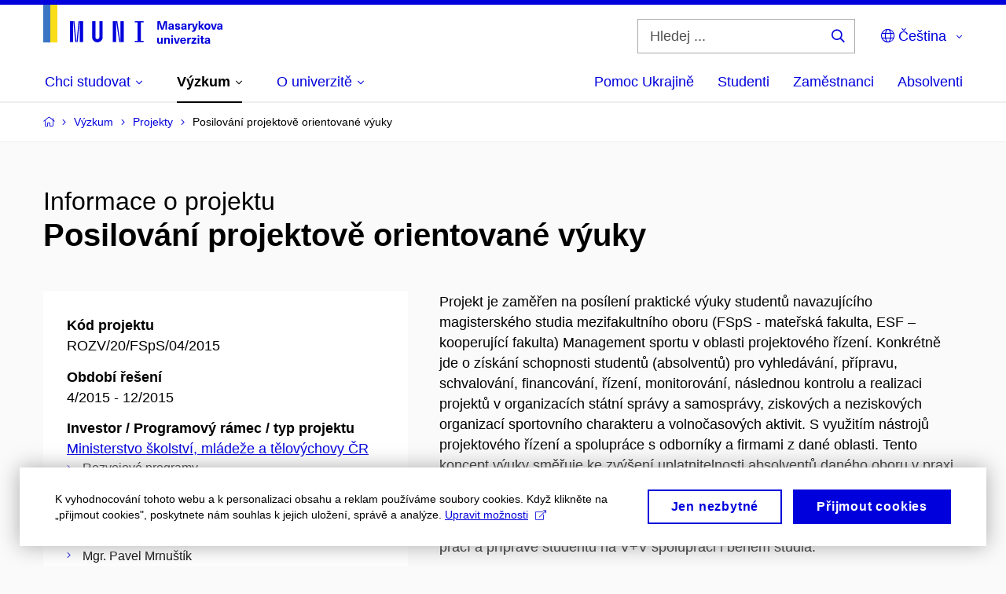

--- FILE ---
content_type: text/html; charset=utf-8
request_url: https://www.muni.cz/vyzkum/projekty/31307
body_size: 17637
content:


<!doctype html>
<!--[if lte IE 9]>    <html lang="cs" class="old-browser no-js no-touch"> <![endif]-->
<!--[if IE 9 ]>    <html lang="cs" class="ie9 no-js no-touch"> <![endif]-->
<!--[if (gt IE 9)|!(IE)]><!-->
<html class="no-js" lang="cs">
<!--<![endif]-->
<head>
    

<meta charset="utf-8" />
<meta name="viewport" content="width=device-width, initial-scale=1.0">

    <meta name="robots" content="index, follow">

<title>Posilování projektově orientované výuky | Masarykova univerzita</title>

<meta name="twitter:site" content="@muni_cz">
<meta name="twitter:card" content="summary">

    <meta name="author" content="Masarykova univerzita" />
    <meta name="twitter:title" content="Posilování projektově orientované výuky | Masarykova univerzita" />
    <meta property="og:title" content="Posilování projektově orientované výuky | Masarykova univerzita" />
    <meta property="og:image" content="https://cdn.muni.cz/media/2107661/img_3636.jpg?upscale=false&width=1200" />
    <meta name="twitter:image" content="https://cdn.muni.cz/media/2107662/img_3636.jpg?upscale=false&width=1200" />
    <meta property="og:url" content="https://www.muni.cz/vyzkum/projekty/31307" />
    <meta property="og:site_name" content="Masarykova univerzita" />


            <link rel="stylesheet" type="text/css" href="https://cdn.muni.cz/css/MuniWeb/MUNI/style.16de2afa9575307b7073.css" />
<script type="text/javascript" nonce="56fde275-1164-4ea1-b1d8-25020f7d3576">/*! For license information please see muniweb-critical.f2b8e652ef8f9f2a5db3.js.LICENSE.txt */
!function(){function e(n){return e="function"==typeof Symbol&&"symbol"==typeof Symbol.iterator?function(e){return typeof e}:function(e){return e&&"function"==typeof Symbol&&e.constructor===Symbol&&e!==Symbol.prototype?"symbol":typeof e},e(n)}!function(n,t){function o(n,t){return e(n)===t}function i(){return"function"!=typeof t.createElement?t.createElement(arguments[0]):u?t.createElementNS.call(t,"http://www.w3.org/2000/svg",arguments[0]):t.createElement.apply(t,arguments)}function a(){var e=t.body;return e||((e=i(u?"svg":"body")).fake=!0),e}var s=[],c=[],r={_version:"3.3.1",_config:{classPrefix:"",enableClasses:!0,enableJSClass:!0,usePrefixes:!0},_q:[],on:function(e,n){var t=this;setTimeout((function(){n(t[e])}),0)},addTest:function(e,n,t){c.push({name:e,fn:n,options:t})},addAsyncTest:function(e){c.push({name:null,fn:e})}},l=function(){};l.prototype=r,l=new l;var d=t.documentElement,u="svg"===d.nodeName.toLowerCase(),f=r._config.usePrefixes?" -webkit- -moz- -o- -ms- ".split(" "):["",""];r._prefixes=f;var m=r.testStyles=function(e,n,o,s){var c,r,l,u,f="modernizr",m=i("div"),p=a();if(parseInt(o,10))for(;o--;)(l=i("div")).id=s?s[o]:f+(o+1),m.appendChild(l);return(c=i("style")).type="text/css",c.id="s"+f,(p.fake?p:m).appendChild(c),p.appendChild(m),c.styleSheet?c.styleSheet.cssText=e:c.appendChild(t.createTextNode(e)),m.id=f,p.fake&&(p.style.background="",p.style.overflow="hidden",u=d.style.overflow,d.style.overflow="hidden",d.appendChild(p)),r=n(m,e),p.fake?(p.parentNode.removeChild(p),d.style.overflow=u,d.offsetHeight):m.parentNode.removeChild(m),!!r};l.addTest("touch",(function(){var e;if("ontouchstart"in n||n.DocumentTouch&&t instanceof DocumentTouch)e=!0;else{var o=["@media (",f.join("touch-enabled),("),"heartz",")","{#modernizr{top:9px;position:absolute}}"].join("");m(o,(function(n){e=9===n.offsetTop}))}return e})),function(){var e,n,t,i,a,r;for(var d in c)if(c.hasOwnProperty(d)){if(e=[],(n=c[d]).name&&(e.push(n.name.toLowerCase()),n.options&&n.options.aliases&&n.options.aliases.length))for(t=0;t<n.options.aliases.length;t++)e.push(n.options.aliases[t].toLowerCase());for(i=o(n.fn,"function")?n.fn():n.fn,a=0;a<e.length;a++)1===(r=e[a].split(".")).length?l[r[0]]=i:(!l[r[0]]||l[r[0]]instanceof Boolean||(l[r[0]]=new Boolean(l[r[0]])),l[r[0]][r[1]]=i),s.push((i?"":"no-")+r.join("-"))}}(),function(e){var n=d.className,t=l._config.classPrefix||"";if(u&&(n=n.baseVal),l._config.enableJSClass){var o=new RegExp("(^|\\s)"+t+"no-js(\\s|$)");n=n.replace(o,"$1"+t+"js$2")}l._config.enableClasses&&(n+=" "+t+e.join(" "+t),u?d.className.baseVal=n:d.className=n)}(s),delete r.addTest,delete r.addAsyncTest;for(var p=0;p<l._q.length;p++)l._q[p]();n.Modernizr=l}(window,document),(navigator.maxTouchPoints>0||navigator.msMaxTouchPoints>0)&&(document.documentElement.className=document.documentElement.className.replace("no-touch","touch"))}(),function(e){e.oneTimeEvent=function(e,n,t){(t=t||document).addEventListener(e,(function t(o){return document.removeEventListener(e,t),n(o)}),!1)},e.isDocumentReady=!1,document.addEventListener("DocumentReady",(function(){e.isDocumentReady=!0})),e.elementReady=function(n,t){e.isDocumentReady?e.oneTimeEvent("ElementsReady."+n,t):e.oneTimeEvent("DocumentReady",t)},e.elementsReady=function(e,n){var t=function(o){e(o),!1!==n&&document.removeEventListener("ElementsReady",t)};document.addEventListener("ElementsReady",t,!1)},e.documentReady=function(e){document.addEventListener("DocumentReady",e,!1)};var n={};e.dictionary=function(e,t){if(null==t)return n[e];n[e]=t};var t={};e.items=function(e,n){if(null==n)return t[e];t[e]=n}}(window.Page=window.Page||{}),window.addEventListener("mc-consent",(function(e){e.detail.includes("mc-analytics")&&window.clarity&&window.clarity("consent")}));</script>


<script nonce="56fde275-1164-4ea1-b1d8-25020f7d3576" data-gtm>
        window.gtm = {'data':{'code':{'v':'2.1'},'page':{'locale':'cs','title':'Posilování projektově orientované výuky'},'user':{'ip':'3.15.1.0'},'tags':['Věda a výzkum']},'trail':{'page.trail':'Výzkum/Projekty/Projekt'}};
    window.dataLayer = window.dataLayer || [];
    dataLayer.push(window.gtm.data);
    dataLayer.push(window.gtm.trail);
    dataLayer.push({'event':'page'});
</script><script nonce="56fde275-1164-4ea1-b1d8-25020f7d3576">window.dataLayer = window.dataLayer || [];function gtag() { dataLayer.push(arguments); }gtag('consent', 'default', {'analytics_storage': 'denied','ad_user_data': 'denied','ad_personalization': 'denied','ad_storage': 'denied',});</script>
<script nonce="56fde275-1164-4ea1-b1d8-25020f7d3576" type="text/javascript" class="">
    (function(w,d,s,l,i){w[l]=w[l]||[];w[l].push({'gtm.start':
    new Date().getTime(),event:'gtm.js'});var f=d.getElementsByTagName(s)[0],
    j=d.createElement(s),dl=l!='dataLayer'?'&l='+l:'';j.async=true;j.src=
    'https://www.googletagmanager.com/gtm.js?id='+i+dl;var n=d.querySelector('[nonce]');
    n&&j.setAttribute('nonce',n.nonce||n.getAttribute('nonce'));f.parentNode.insertBefore(j,f);
    })(window,document,'script','dataLayer','GTM-5LQKVJ');</script>        <script nonce="56fde275-1164-4ea1-b1d8-25020f7d3576" type="text/javascript">
            (function (c, l, a, r, i, t, y) {
                c[a] = c[a] || function () { (c[a].q = c[a].q || []).push(arguments) };
                t = l.createElement(r); t.async = 1; t.src = "https://www.clarity.ms/tag/" + i;
                y = l.getElementsByTagName(r)[0]; y.parentNode.insertBefore(t, y);
            })(window, document, "clarity", "script", "ku57fhseug");
        </script>
    

<script nonce="56fde275-1164-4ea1-b1d8-25020f7d3576" type="text/javascript" class="mc-analytics">
    var _paq = window._paq = window._paq || [];
    
        _paq.push(['disableCookies']);
        _paq.push(['trackPageView']);
    (function() {
    var u="//analytics-test.ics.muni.cz:3500";
    _paq.push(['setTrackerUrl', u+'matomo.php']);
    _paq.push(['setSiteId', '667']);
    var d=document, g=d.createElement('script'), s=d.getElementsByTagName('script')[0];
    g.type='text/javascript'; g.async=true; g.src=u+'matomo.js'; s.parentNode.insertBefore(g,s);
    })();
</script>




<link rel="shortcut icon" type="image/x-icon" href="https://cdn.muni.cz/media/3722237/m_bile.ico" />




    <meta name="facebook-domain-verification" content="37hb9y8dzayp8dy02ov1fdkhlvjp3i" />





    
</head>

<body>
            <p class="menu-accessibility">
            <a title="Přej&#237;t k obsahu (Kl&#225;vesov&#225; zkratka: Alt + 2)" accesskey="2" href="#main">
                Přej&#237;t k obsahu
            </a>
            <span class="hide">|</span>
            <a href="#menu-main">Přej&#237;t k hlavn&#237;mu menu</a>
                <span class="hide">|</span>
                <a href="#form-search">Přej&#237;t k vyhled&#225;v&#225;n&#237;</a>
        </p>

    
    


            <header class="header">
                <div class="header__wrap">
                    <div class="row-main">
                            <p class="header__logo header__logo--no-margin header__logo--no-margin--crop" role="banner">
                                        <a href="/" title="Homepage webu">
<svg width="228" height="50" viewBox="0 0 228 50"><rect x="0" y="0" width="9" height="48" style="fill:#3a75c3 !important"></rect>
<rect x="9" y="0" width="9" height="48" style="fill:#f9dd17 !important"></rect><path fill="#0000dc" d="M33.94,21l0,26.6l4.14,0l0,-26.6zm4.29,0l2.59,26.6l1.4,0l-2.58,-26.6zm6.73,0l-2.58,26.6l1.4,0l2.59,-26.6zm1.56,0l0,26.6l4.18,0l0,-26.6zm15.69,0l0,20.48c0,3.57,3.23,6.35,6.69,6.35c3.46,0,6.69,-2.78,6.69,-6.35l0,-20.48l-4.18,0l0,20.33c0,1.44,-1.29,2.47,-2.51,2.47c-1.22,0,-2.51,-1.03,-2.51,-2.47l0,-20.33zm26.26,0l0,26.6l4.18,0l0,-26.6zm4.33,0l3.95,26.6l1.45,0l-3.95,-26.6zm5.55,0l0,26.6l4.18,0l0,-26.6zm18.05,25.12l0,1.48l11.36,0l0,-1.48l-3.61,0l0,-23.64l3.61,0l0,-1.48l-11.36,0l0,1.48l3.57,0l0,23.64z"></path><path fill="#0000dc" d="M157.53,31.69l0,-10.68l-3.54,0l-1.55,4.9c-0.4,1.29,-0.76,2.63,-1.04,3.93l-0.03,0c-0.29,-1.3,-0.65,-2.64,-1.06,-3.93l-1.54,-4.9l-3.54,0l0,10.68l2.11,0l0,-5.31c0,-1.34,-0.03,-2.67,-0.09,-4l0.03,0c0.35,1.3,0.74,2.63,1.15,3.92l1.69,5.39l2.52,0l1.7,-5.39c0.4,-1.29,0.79,-2.62,1.13,-3.92l0.03,0c-0.06,1.33,-0.09,2.66,-0.09,4l0,5.31zm5.23,-7.86c-2.17,0,-3.22,1.17,-3.29,2.62l2.03,0c0.03,-0.72,0.48,-1.15,1.26,-1.15c0.74,0,1.25,0.39,1.25,1.35l0,0.27c-0.48,0.03,-1.34,0.12,-1.91,0.21c-2.2,0.34,-2.95,1.18,-2.95,2.43c0,1.32,0.98,2.31,2.6,2.31c1.04,0,1.9,-0.39,2.47,-1.2l0.03,0c0,0.37,0.03,0.7,0.1,1.02l1.9,0c-0.14,-0.51,-0.22,-1.13,-0.22,-2.09l0,-2.76c0,-1.99,-1.11,-3.01,-3.27,-3.01zm1.25,4.65c0,0.69,-0.07,1.09,-0.44,1.45c-0.3,0.3,-0.76,0.44,-1.19,0.44c-0.74,0,-1.13,-0.39,-1.13,-0.96c0,-0.62,0.36,-0.9,1.23,-1.05c0.45,-0.08,1.08,-0.14,1.53,-0.17zm6.81,-4.65c-1.89,0,-3.15,0.97,-3.15,2.34c0,1.77,1.36,2.07,2.64,2.4c1.19,0.31,1.75,0.45,1.75,1.11c0,0.45,-0.37,0.73,-1.1,0.73c-0.87,0,-1.34,-0.43,-1.34,-1.2l-2.13,0c0,1.85,1.31,2.72,3.42,2.72c2.07,0,3.36,-0.96,3.36,-2.39c0,-1.86,-1.5,-2.2,-2.86,-2.56c-1.16,-0.3,-1.64,-0.44,-1.64,-0.98c0,-0.43,0.36,-0.7,1.04,-0.7c0.75,0,1.19,0.33,1.19,1.11l2.02,0c0,-1.7,-1.21,-2.58,-3.2,-2.58zm8.23,0c-2.17,0,-3.22,1.17,-3.3,2.62l2.04,0c0.03,-0.72,0.48,-1.15,1.26,-1.15c0.74,0,1.25,0.39,1.25,1.35l0,0.27c-0.48,0.03,-1.34,0.12,-1.91,0.21c-2.2,0.34,-2.95,1.18,-2.95,2.43c0,1.32,0.97,2.31,2.59,2.31c1.05,0,1.91,-0.39,2.48,-1.2l0.03,0c0,0.37,0.03,0.7,0.1,1.02l1.89,0c-0.13,-0.51,-0.21,-1.13,-0.21,-2.09l0,-2.76c0,-1.99,-1.11,-3.01,-3.27,-3.01zm1.25,4.65c0,0.69,-0.08,1.09,-0.44,1.45c-0.3,0.3,-0.76,0.44,-1.2,0.44c-0.73,0,-1.12,-0.39,-1.12,-0.96c0,-0.62,0.36,-0.9,1.23,-1.05c0.45,-0.08,1.08,-0.14,1.53,-0.17zm8.02,-4.53c-0.9,0,-1.57,0.37,-2.08,1.2l-0.03,0l0,-1.08l-1.93,0l0,7.62l2.1,0l0,-3.6c0,-1.5,0.68,-2.31,1.97,-2.31c0.21,0,0.43,0.03,0.66,0.07l0,-1.81c-0.2,-0.06,-0.48,-0.09,-0.69,-0.09zm8.48,0.12l-2.16,0l-0.83,2.55c-0.34,1.05,-0.62,2.13,-0.88,3.19l-0.03,0c-0.24,-1.06,-0.52,-2.14,-0.84,-3.19l-0.78,-2.55l-2.25,0l2.16,6.19c0.3,0.86,0.36,1.1,0.36,1.38c0,0.75,-0.55,1.24,-1.39,1.24c-0.32,0,-0.61,-0.05,-0.82,-0.13l0,1.68c0.32,0.08,0.72,0.12,1.1,0.12c1.9,0,2.86,-0.67,3.63,-2.82zm8.19,7.62l-3.21,-4.11l2.89,-3.51l-2.36,0l-2.47,3.07l-0.03,0l0,-6.13l-2.09,0l0,10.68l2.09,0l0,-3.57l0.03,0l2.55,3.57zm3.89,-7.86c-2.39,0,-3.9,1.57,-3.9,4.05c0,2.47,1.51,4.05,3.9,4.05c2.38,0,3.9,-1.58,3.9,-4.05c0,-2.48,-1.52,-4.05,-3.9,-4.05zm0,1.62c1.03,0,1.69,0.94,1.69,2.43c0,1.48,-0.66,2.43,-1.69,2.43c-1.04,0,-1.7,-0.95,-1.7,-2.43c0,-1.49,0.66,-2.43,1.7,-2.43zm9.52,6.24l2.57,-7.62l-2.19,0l-0.89,3c-0.31,1.08,-0.6,2.19,-0.84,3.3l-0.03,0c-0.24,-1.11,-0.52,-2.22,-0.84,-3.3l-0.88,-3l-2.19,0l2.56,7.62zm6.27,-7.86c-2.17,0,-3.22,1.17,-3.3,2.62l2.04,0c0.03,-0.72,0.48,-1.15,1.26,-1.15c0.74,0,1.25,0.39,1.25,1.35l0,0.27c-0.48,0.03,-1.34,0.12,-1.91,0.21c-2.2,0.34,-2.95,1.18,-2.95,2.43c0,1.32,0.97,2.31,2.59,2.31c1.05,0,1.91,-0.39,2.48,-1.2l0.03,0c0,0.37,0.03,0.7,0.1,1.02l1.89,0c-0.13,-0.51,-0.21,-1.13,-0.21,-2.09l0,-2.76c0,-1.99,-1.11,-3.01,-3.27,-3.01zm1.25,4.65c0,0.69,-0.08,1.09,-0.44,1.45c-0.3,0.3,-0.76,0.44,-1.2,0.44c-0.73,0,-1.12,-0.39,-1.12,-0.96c0,-0.62,0.36,-0.9,1.23,-1.05c0.45,-0.08,1.08,-0.14,1.53,-0.17z"></path><path fill="#0000dc" d="M147.75,49.87c0.97,0,1.74,-0.46,2.24,-1.14l0.02,0l0,0.96l1.97,0l0,-7.62l-2.1,0l0,4.08c0,1.38,-0.63,2.07,-1.5,2.07c-0.82,0,-1.34,-0.52,-1.34,-1.68l0,-4.47l-2.1,0l0,4.68c0,2.07,1.1,3.12,2.81,3.12zm10.5,-7.98c-0.97,0,-1.74,0.46,-2.24,1.14l-0.02,0l0,-0.96l-1.97,0l0,7.62l2.1,0l0,-4.08c0,-1.38,0.63,-2.07,1.5,-2.07c0.82,0,1.34,0.52,1.34,1.68l0,4.47l2.1,0l0,-4.68c0,-2.07,-1.1,-3.12,-2.81,-3.12zm6.87,-1.08l0,-1.8l-2.1,0l0,1.8zm0,8.88l0,-7.62l-2.1,0l0,7.62zm6.21,0l2.56,-7.62l-2.19,0l-0.88,3c-0.32,1.08,-0.6,2.19,-0.84,3.3l-0.03,0c-0.24,-1.11,-0.53,-2.22,-0.84,-3.3l-0.89,-3l-2.19,0l2.57,7.62zm6.69,-1.24c-0.9,0,-1.67,-0.56,-1.73,-2.14l5.48,0c0,-0.84,-0.08,-1.42,-0.24,-1.95c-0.48,-1.54,-1.77,-2.53,-3.53,-2.53c-2.38,0,-3.78,1.74,-3.78,3.99c0,2.43,1.4,4.11,3.8,4.11c2.02,0,3.34,-1.16,3.64,-2.55l-2.14,0c-0.11,0.61,-0.66,1.07,-1.5,1.07zm-0.02,-5.14c0.84,0,1.53,0.53,1.67,1.68l-3.33,0c0.16,-1.15,0.81,-1.68,1.66,-1.68zm9.36,-1.36c-0.9,0,-1.57,0.37,-2.08,1.2l-0.03,0l0,-1.08l-1.94,0l0,7.62l2.1,0l0,-3.6c0,-1.5,0.69,-2.31,1.98,-2.31c0.21,0,0.42,0.03,0.66,0.07l0,-1.81c-0.21,-0.06,-0.48,-0.09,-0.69,-0.09zm7.5,1.83l0,-1.71l-6.12,0l0,1.65l3.59,0l0,0.03l-3.74,4.23l0,1.71l6.42,0l0,-1.65l-3.88,0l0,-0.03zm3.69,-2.97l0,-1.8l-2.1,0l0,1.8zm0,8.88l0,-7.62l-2.1,0l0,7.62zm5.46,-1.58c-0.72,0,-0.99,-0.33,-0.99,-1.16l0,-3.32l1.46,0l0,-1.56l-1.46,0l0,-1.98l-2.1,0l0,1.98l-1.23,0l0,1.56l1.23,0l0,3.69c0,1.77,0.77,2.47,2.52,2.47c0.36,0,0.83,-0.06,1.11,-0.15l0,-1.6c-0.13,0.05,-0.34,0.07,-0.54,0.07zm4.92,-6.28c-2.17,0,-3.22,1.17,-3.3,2.62l2.04,0c0.03,-0.72,0.48,-1.15,1.26,-1.15c0.74,0,1.25,0.39,1.25,1.35l0,0.27c-0.48,0.03,-1.34,0.12,-1.91,0.21c-2.2,0.34,-2.95,1.18,-2.95,2.43c0,1.32,0.97,2.31,2.59,2.31c1.05,0,1.91,-0.39,2.48,-1.2l0.03,0c0,0.37,0.03,0.71,0.1,1.02l1.89,0c-0.13,-0.51,-0.21,-1.13,-0.21,-2.09l0,-2.76c0,-1.99,-1.11,-3.01,-3.27,-3.01zm1.25,4.65c0,0.69,-0.08,1.09,-0.44,1.45c-0.3,0.3,-0.76,0.44,-1.2,0.44c-0.73,0,-1.12,-0.39,-1.12,-0.96c0,-0.62,0.36,-0.9,1.23,-1.05c0.45,-0.08,1.08,-0.14,1.53,-0.16z"></path><desc>Masarykova univerzita</desc></svg>        </a>

                            </p>

                    <div class="header__side">
                        

                            <form id="form-search" action="/vyhledavani" class="header__search" role="search">
                                <fieldset>
                                    <p>
                                        <label for="search" class="header__search__label icon icon-search"><span class="vhide">Hledej ...</span></label>
                                        <span class="inp-fix inp-icon inp-icon--after">
                                            <input type="text" name="q" id="search" class="inp-text" placeholder="Hledej ..." data-hj-masked maxlength="200">
                                            <button type="submit" class="btn-icon icon icon-search">
                                                <span class="vhide">Hledej ...</span>
                                            </button>
                                        </span>
                                    </p>
                                </fieldset>
                            </form>
                        
    <nav class="menu-lang menu-lang--select" aria-label="V&#253;běr jazyka">
        <p class="menu-lang__selected">
            <span class="link menu-lang__selected__link">
                <span class="icon icon-globe"></span> Čeština
            </span>
        </p>
        <p class="menu-lang__popup">
                <a href="/en/research/projects/31307"
                   rel="alternate"
                   hreflang="en"
                   lang="en" class="menu-lang__popup__link">
                    English
                </a>
                <a href="/uk/universytet-imeni-masaryka-dopomahaye-ukrayini"
                   rel="alternate"
                   hreflang="uk"
                   lang="uk" class="menu-lang__popup__link">
                    Українська
                </a>
        </p>
    </nav>

                        
                        <!-- placeholder pro externí přihlášení (desktop) -->
                        <div class="user-menu-ext-std" style="display:none;"></div>                        


                        <nav class="menu-mobile" role="navigation">
                            <ul class="menu-mobile__list">
                                    <li class="menu-mobile__item">
                                        <a href="#" class="menu-mobile__link menu-mobile__link--search" aria-hidden="true">
                                            <span class="icon icon-search"></span>
                                        </a>
                                    </li>

                                
    <li class="menu-mobile__item">
            <nav class="menu-lang menu-lang--select" aria-label="V&#253;běr jazyka">
                <p class="menu-lang__selected">
                    <span class="link menu-lang__selected__link">
                        <span class="icon icon-globe"></span>
                    </span>
                </p>
                <p class="menu-lang__popup">
                        <a href="/en/research/projects/31307"
                           rel="alternate"
                           hreflang="en"
                           lang="en" class="menu-lang__popup__link">
                            English
                        </a>
                        <a href="/uk/universytet-imeni-masaryka-dopomahaye-ukrayini"
                           rel="alternate"
                           hreflang="uk"
                           lang="uk" class="menu-lang__popup__link">
                            Українська
                        </a>
                </p>
            </nav>
    </li>

                                
                                <li class="user-menu-ext-mobile" style="display:none;"></li>



                                    <li class="menu-mobile__item">
                                        <a href="#" class="menu-mobile__link menu-mobile__link--burger">
                                            <span class="menu-mobile__burger"><span></span></span>
                                        </a>
                                    </li>
                            </ul>
                        </nav>

                    </div>

                            <nav id="menu-main" class="menu-primary" role="navigation">
                                <div class="menu-primary__holder">
                                    <div class="menu-primary__wrap">

    <ul class="menu-primary__list">
                <li class="menu-primary__item with-subbox">
                    <span class="menu-primary__links">
<a class="menu-primary__link" href="/uchazeci"><span class="menu-primary__inner">Chci studovat</span><span class="icon icon-angle-down"></span></a>                        <a href="#" class="menu-primary__toggle icon icon-angle-down" aria-hidden="true"></a>
                    </span>
                    <div class="menu-subbox">
                        <a href="#" class="menu-subbox__close icon icon-chevron-left" aria-hidden="true"></a>
                        
            <div class="row-main ">
        <div class="grid">
        <div class="grid__cell size--l--3-12 size--s--1-2 ">
                        

        <p class="menu-subbox__title">
			<a class="menu-subbox__title__link" href="/uchazeci/bakalarske-a-magisterske-studium">Bakalářské a magisterské studium</a>
		</p>
    <div class="menu-subbox__box u-mb-30">
            <ul class="menu-subbox__list">
            <li class="menu-subbox__item">

                <a href="/bakalarske-a-magisterske-obory" class="menu-submenu__link"  >
                    Studijní programy                </a>
                            </li>
            <li class="menu-subbox__item">

                <a href="/uchazeci/bakalarske-a-magisterske-studium/prijimacky" class="menu-submenu__link"  >
                    Přijímačky a TSP                </a>
                            </li>
            <li class="menu-subbox__item">

                <a href="/uchazeci/bakalarske-a-magisterske-studium/pruvodce" class="menu-submenu__link"  >
                    Průvodce uchazeče                </a>
                            </li>
            <li class="menu-subbox__item">

                <a href="/uchazeci/bakalarske-a-magisterske-studium/terminy-prihlasek-prijimacek-zapisu" class="menu-submenu__link"  >
                    Termíny a pozvánky                </a>
                            </li>
            <li class="menu-subbox__item">

                <a href="/uchazeci/bakalarske-a-magisterske-studium/faq-a-kontakt" class="menu-submenu__link"  >
                    FAQ a kontakt                </a>
                            </li>
            <li class="menu-subbox__item">

                <a href="/uchazeci/bakalarske-a-magisterske-studium/pro-slovenske-uchazece" class="menu-submenu__link"  >
                    Pro slovenské uchazeče                </a>
                            </li>
    </ul>

    </div>



                        

<p class="btn-wrap u-mb-0">
        <a class="btn btn-primary btn-s" target="_blank" rel="noopener" href=https://is.muni.cz/prihlaska/>
            <span>
                                                E-přihl&#225;ška
                                            </span>
        </a>
</p>


        </div>
        <div class="grid__cell size--l--3-12 size--s--1-2 ">
                        

        <p class="menu-subbox__title">
			Další možnosti studia
		</p>
    <div class="menu-subbox__box">
            <ul class="menu-subbox__list">
            <li class="menu-subbox__item">

                <a href="/uchazeci/navazujici-magisterske-studium" class="menu-submenu__link"  >
                    Navazující magisterské studium                </a>
                            </li>
            <li class="menu-subbox__item">

                <a href="/uchazeci/doktorske-studium" class="menu-submenu__link"  >
                    Doktorské studium                </a>
                            </li>
            <li class="menu-subbox__item">

                <a href="/uchazeci/rigorozni-rizeni" class="menu-submenu__link"  >
                    Rigorózní řízení                </a>
                            </li>
            <li class="menu-subbox__item">

                <a href="/uchazeci/vzdelavani-po-cely-zivot" class="menu-submenu__link"  >
                    Vzdělávání po celý život                </a>
                            </li>
            <li class="menu-subbox__item">

                <a href="/uchazeci" class="menu-submenu__link"  >
                    Studium na MU                </a>
                            </li>
    </ul>

    </div>



        </div>
        <div class="grid__cell size--l--6-12 ">
                        




    

        <div class="grid">
        <div class="grid__cell size--s--1-2 ">
                        


    <article class="box-article-grid">
            <a href="/bakalarske-a-magisterske-obory" class="box-article-grid__inner">
        <div class="box-article-grid__img">

                <img alt="Studijn&#237; programy"
                    src="https://cdn.muni.cz/media/3818569/prijimacky-na-masarykovu-univerzitu-studuj-na-muni.jpg?mode=crop&amp;center=0.5,0.5&amp;rnd=133864343310000000&amp;heightratio=0.5&width=278"
                    srcset="https://cdn.muni.cz/media/3818569/prijimacky-na-masarykovu-univerzitu-studuj-na-muni.jpg?mode=crop&amp;center=0.5,0.5&amp;rnd=133864343310000000&amp;heightratio=0.5&amp;width=278 278w,https://cdn.muni.cz/media/3818569/prijimacky-na-masarykovu-univerzitu-studuj-na-muni.jpg?mode=crop&amp;center=0.5,0.5&amp;rnd=133864343310000000&amp;heightratio=0.5&amp;width=477 477w" sizes="(min-width:1240px) 278px,(min-width:1024px) calc((100vw - 30px) * 0.5 - 20px),(min-width:768px) calc((100vw - 10px) * 0.5 - 20px),calc((100vw - 10px) * 1 - 20px)" />

        
            </div>            
        <div class="box-article-grid__content">
                 <h1 class="box-article-grid__title">
Studijní programy      </h1>

            
            
        </div>

            </a>
    </article>








        </div>
        <div class="grid__cell size--s--1-2 ">
                        


    <article class="box-article-grid">
            <a href="/uchazeci/bakalarske-a-magisterske-studium/prijimacky" class="box-article-grid__inner">
        <div class="box-article-grid__img">

                <img alt="Přij&#237;mačky a TSP"
                    src="https://cdn.muni.cz/media/3928807/tsp-na-necisto-student-premysli-nad-testem.png?mode=crop&amp;center=0.39,0.52&amp;rnd=134031755860000000&amp;heightratio=0.5&width=278"
                    srcset="https://cdn.muni.cz/media/3928807/tsp-na-necisto-student-premysli-nad-testem.png?mode=crop&amp;center=0.39,0.52&amp;rnd=134031755860000000&amp;heightratio=0.5&amp;width=278 278w,https://cdn.muni.cz/media/3928807/tsp-na-necisto-student-premysli-nad-testem.png?mode=crop&amp;center=0.39,0.52&amp;rnd=134031755860000000&amp;heightratio=0.5&amp;width=477 477w" sizes="(min-width:1240px) 278px,(min-width:1024px) calc((100vw - 30px) * 0.5 - 20px),(min-width:768px) calc((100vw - 10px) * 0.5 - 20px),calc((100vw - 10px) * 1 - 20px)" />

        
            </div>            
        <div class="box-article-grid__content">
                 <h1 class="box-article-grid__title">
Přijímačky a&#160;TSP      </h1>

            
            
        </div>

            </a>
    </article>








        </div>
        </div>











        </div>
        </div>
        </div>







                    </div>
                </li>
                <li class="menu-primary__item with-subbox">
                    <span class="menu-primary__links">
<a class="menu-primary__link is-active" href="/vyzkum"><span class="menu-primary__inner">Výzkum</span><span class="icon icon-angle-down"></span></a>                        <a href="#" class="menu-primary__toggle icon icon-angle-down" aria-hidden="true"></a>
                    </span>
                    <div class="menu-subbox">
                        <a href="#" class="menu-subbox__close icon icon-chevron-left" aria-hidden="true"></a>
                        
            <div class="row-main ">
        <div class="grid">
        <div class="grid__cell size--l--3-12 size--s--1-2 ">
                        

        <p class="menu-subbox__title">
			Výzkum na MU
		</p>
    <div class="menu-subbox__box">
            <ul class="menu-subbox__list">
            <li class="menu-subbox__item">

                <a href="/vyzkum" class="menu-submenu__link"  >
                    Náš výzkum                </a>
                            </li>
            <li class="menu-subbox__item">

                <a href="/vyzkum/deni-ve-vyzkumu" class="menu-submenu__link"  >
                    Dění ve výzkumu                </a>
                            </li>
            <li class="menu-subbox__item">

                <a href="/vyzkum/vyzkumne-uspechy" class="menu-submenu__link"  >
                    Výzkumná témata a úspěchy                </a>
                            </li>
            <li class="menu-subbox__item">

                <a href="/vyzkum/vyzkumna-infrastruktura" class="menu-submenu__link"  >
                    Výzkumná infrastruktura                </a>
                            </li>
            <li class="menu-subbox__item">

                <a href="/vyzkum/mezinarodni-vedecka-rada" class="menu-submenu__link"  >
                    Mezinárodní vědecká rada MU                </a>
                            </li>
    </ul>

    </div>



        </div>
        <div class="grid__cell size--l--3-12 size--s--1-2 ">
                        

        <p class="menu-subbox__title">
			Publikace a projekty
		</p>
    <div class="menu-subbox__box">
            <ul class="menu-subbox__list">
            <li class="menu-subbox__item">

                <a href="/vyzkum/publikace" class="menu-submenu__link"  >
                    Publikace                </a>
                            </li>
            <li class="menu-subbox__item">

                <a href="/vyzkum/projekty" class="menu-submenu__link"  >
                    Projekty                </a>
                            </li>
            <li class="menu-subbox__item">

                <a href="https://www.press.muni.cz/" class="menu-submenu__link menu-submenu__link--external" target=&#39;_blank&#39; >
                    Nakladatelství Munipress<span class="icon icon-external-link"></span>                </a>
                            </li>
    </ul>

    </div>



        </div>
        <div class="grid__cell size--l--3-12 size--s--1-2 ">
                        

        <p class="menu-subbox__title">
			Akademické kvalifikace
		</p>
    <div class="menu-subbox__box">
            <ul class="menu-subbox__list">
            <li class="menu-subbox__item">

                <a href="/vyzkum/akademicke-zalezitosti/habilitacni-rizeni-na-mu" class="menu-submenu__link"  >
                    Habilitační řízení                </a>
                            </li>
            <li class="menu-subbox__item">

                <a href="/vyzkum/akademicke-zalezitosti/rizeni-ke-jmenovani-profesorem-na-mu" class="menu-submenu__link"  >
                    Řízení ke jmenování profesorem                </a>
                            </li>
    </ul>

    </div>



        </div>
        <div class="grid__cell size--l--3-12 size--s--1-2 ">
                        


    <article class="box-article-grid">
            <a href="/vyzkum" class="box-article-grid__inner">
        <p class="box-article-grid__img">

                <img alt="Přečtěte si o v&#253;zkumu na MU"
                    src="https://cdn.muni.cz/media/3016087/img_3624.jpg?mode=crop&amp;center=0.5,0.5&amp;rnd=131562340670000000&amp;heightratio=0.5&width=278"
                    srcset="https://cdn.muni.cz/media/3016087/img_3624.jpg?mode=crop&amp;center=0.5,0.5&amp;rnd=131562340670000000&amp;heightratio=0.5&amp;width=278 278w,https://cdn.muni.cz/media/3016087/img_3624.jpg?mode=crop&amp;center=0.5,0.5&amp;rnd=131562340670000000&amp;heightratio=0.5&amp;width=477 477w" sizes="(min-width:1240px) 278px,(min-width:1024px) calc((100vw - 30px) * 0.5 - 20px),(min-width:768px) calc((100vw - 10px) * 0.5 - 20px),calc((100vw - 10px) * 1 - 20px)" />

        
            </p>            
        <div class="box-article-grid__content">
                 <h1 class="box-article-grid__title">
Přečtěte si o&#160;výzkumu na MU      </h1>

            
            
        </div>

            </a>
    </article>








        </div>
        </div>
        </div>







                    </div>
                </li>
                <li class="menu-primary__item with-subbox">
                    <span class="menu-primary__links">
<a class="menu-primary__link" href="/o-univerzite"><span class="menu-primary__inner">O univerzitě</span><span class="icon icon-angle-down"></span></a>                        <a href="#" class="menu-primary__toggle icon icon-angle-down" aria-hidden="true"></a>
                    </span>
                    <div class="menu-subbox">
                        <a href="#" class="menu-subbox__close icon icon-chevron-left" aria-hidden="true"></a>
                        
            <div class="row-main ">
        <div class="grid">
        <div class="grid__cell size--l--3-12 size--s--1-2 ">
                        

        <p class="menu-subbox__title">
			O univerzitě
		</p>
    <div class="menu-subbox__box">
            <ul class="menu-subbox__list">
            <li class="menu-subbox__item">

                <a href="/o-univerzite" class="menu-submenu__link"  >
                    Kdo jsme                </a>
                            </li>
            <li class="menu-subbox__item">

                <a href="/o-univerzite/uredni-deska" class="menu-submenu__link"  >
                    Úřední deska                </a>
                            </li>
            <li class="menu-subbox__item">

                <a href="/o-univerzite/kariera-na-mu" class="menu-submenu__link"  >
                    Kariéra na MU                </a>
                            </li>
            <li class="menu-subbox__item">

                <a href="/spoluprace/partnerstvi" class="menu-submenu__link"  >
                    Partnerství                </a>
                            </li>
            <li class="menu-subbox__item">

                <a href="/spoluprace/sluzby" class="menu-submenu__link"  >
                    Služby                </a>
                            </li>
    </ul>

    </div>



        </div>
        <div class="grid__cell size--l--3-12 size--s--1-2 ">
                        

        <p class="menu-subbox__title">
			Kontakty
		</p>
    <div class="menu-subbox__box">
            <ul class="menu-subbox__list">
            <li class="menu-subbox__item">

                <a href="/kontakty" class="menu-submenu__link"  >
                    Kontakty                </a>
                            </li>
            <li class="menu-subbox__item">

                <a href="/o-univerzite/fakulty-a-pracoviste/organizacni-struktura" class="menu-submenu__link"  >
                    Fakulty a pracoviště                </a>
                            </li>
            <li class="menu-subbox__item">

                <a href="/o-univerzite/fakulty-a-pracoviste#organy" class="menu-submenu__link"  >
                    Orgány univerzity                </a>
                            </li>
            <li class="menu-subbox__item">

                <a href="/mapa" class="menu-submenu__link"  >
                    Budovy a místnosti                </a>
                            </li>
    </ul>

    </div>



        </div>
        <div class="grid__cell size--l--3-12 size--s--1-2 ">
                        

        <p class="menu-subbox__title">
			Aktuálně
		</p>
    <div class="menu-subbox__box">
            <ul class="menu-subbox__list">
            <li class="menu-subbox__item">

                <a href="/kalendar" class="menu-submenu__link"  >
                    Kalendář                </a>
                            </li>
            <li class="menu-subbox__item">

                <a href="https://www.em.muni.cz/" class="menu-submenu__link menu-submenu__link--external" target=&#39;_blank&#39; >
                    Zpravodajský portál MU<span class="icon icon-external-link"></span>                </a>
                            </li>
            <li class="menu-subbox__item">

                <a href="/pro-media" class="menu-submenu__link"  >
                    Pro média                </a>
                            </li>
    </ul>

    </div>



        </div>
        <div class="grid__cell size--l--3-12 size--s--1-2 ">
                        

        <p class="menu-subbox__title">
			Vize a mise
		</p>
    <div class="menu-subbox__box">
            <ul class="menu-subbox__list">
            <li class="menu-subbox__item">

                <a href="/o-univerzite/kvalita-vyuky" class="menu-submenu__link"  >
                    Kvalita výuky                </a>
                            </li>
            <li class="menu-subbox__item">

                <a href="/o-univerzite/etika" class="menu-submenu__link"  >
                    Etické zásady                </a>
                            </li>
            <li class="menu-subbox__item">

                <a href="/o-univerzite/ochrana-prav" class="menu-submenu__link"  >
                    Ochrana práv                </a>
                            </li>
            <li class="menu-subbox__item">

                <a href="https://sustain.muni.cz/" class="menu-submenu__link menu-submenu__link--external" target=&#39;_blank&#39; >
                    Udržitelnost<span class="icon icon-external-link"></span>                </a>
                            </li>
            <li class="menu-subbox__item">

                <a href="/o-univerzite/strategicke-projekty" class="menu-submenu__link"  >
                    Strategické projekty                </a>
                            </li>
            <li class="menu-subbox__item">

                <a href="/o-univerzite/genderova-rovnost-na-mu" class="menu-submenu__link"  >
                    Genderová rovnost                </a>
                            </li>
    </ul>

    </div>



        </div>
        </div>
        </div>







                    </div>
                </li>
    </ul>







<ul class="menu-header-secondary">
            <li class="menu-header-secondary__item">
                <a href="/muni-pomaha-ukrajine" class="menu-header-secondary__link ">
                    Pomoc Ukrajině
                </a>
            </li>
            <li class="menu-header-secondary__item">
                <a href="/studenti" class="menu-header-secondary__link ">
                    Studenti
                </a>
            </li>
            <li class="menu-header-secondary__item">
                <a href="https://portal.muni.cz/" class="menu-header-secondary__link " target="_blank" rel="noopener">
                    Zaměstnanci
                </a>
            </li>
            <li class="menu-header-secondary__item">
                <a href="/absolventi" class="menu-header-secondary__link ">
                    Absolventi
                </a>
            </li>

    
</ul>                                    </div>
                                   
                                        <a href="#" class="menu-primary__title">
                                            <span></span>
                                            &nbsp;
                                        </a>
                                    
                                    <div class="menu-primary__main-toggle" aria-hidden="true"></div>
                                </div>
                            </nav>
                    </div>
                </div>
                





            </header>


    <main id="main" class="main">


<nav class="menu-breadcrumb" role="navigation">
    <div class="row-main">
        <strong class="vhide">Zde se nacházíte:</strong>
        <ol class="menu-breadcrumb__list" vocab="http://schema.org/" typeof="BreadcrumbList">
            <li class="menu-breadcrumb__item menu-breadcrumb__item--home" property="itemListElement" typeof="ListItem">
                <a class="menu-breadcrumb__link" property="item" typeof="WebPage" href="/">
                    <span property="name">Masarykova univerzita</span></a>
                <span class="icon icon-angle-right"></span>
                <meta property="position" content="1">
            </li>

                <li class="menu-breadcrumb__item menu-breadcrumb__item--mobile">
                    <span class="icon icon-ellipsis-h"></span>
                    <span class="icon icon-angle-right"></span>
                </li>

                <li class="menu-breadcrumb__item menu-breadcrumb__item--mobile-hidden" property="itemListElement" typeof="ListItem">
                            <a href="/vyzkum" class="menu-breadcrumb__link" property="item" typeof="WebPage">
            <span property="name" category="">Výzkum</span></a>

                            
                        <span class="icon icon-angle-right"></span>
                    <meta property="position" content="2">
                </li>
                <li class="menu-breadcrumb__item" property="itemListElement" typeof="ListItem">
                            <a href="/vyzkum/projekty" class="menu-breadcrumb__link" property="item" typeof="WebPage">
            <span property="name" category="">Projekty</span></a>

                            
                        <span class="icon icon-angle-right"></span>
                    <meta property="position" content="3">
                </li>
                <li class="menu-breadcrumb__item">
                             <span property="name">Posilování projektově orientované výuky</span>

                            
                    <meta content="4">
                </li>
        </ol>
    </div>
</nav>




        
                        



<div class="row-main u-mb-30">
    <h1 class="h2 u-mb-50">
        <span class="huge thin u-pb-10">Informace o projektu</span><br>Posilov&#225;n&#237; projektově orientovan&#233; v&#253;uky
        
    </h1>



    <div class="grid grid--lg">
        <div class="grid__cell size--l--5-12">
            <div class="box-bg box-bg--medium box-bg--white u-mb-30">
                <dl>
                    <dt>
                        K&#243;d projektu
                    </dt>
                    <dd>
                        ROZV/20/FSpS/04/2015
                    </dd>

                    <dt>
                        Obdob&#237; řešen&#237;
                    </dt>
                    <dd>
                        4/2015 - 12/2015
                    </dd>

                    <dt>
                        Investor / Programov&#253; r&#225;mec / typ projektu
                    </dt>
                    <dd>
                        <a href="http://www.msmt.cz/" rel="noopener" target="_blank">Ministerstvo školství, mládeže a tělovýchovy ČR</a>        <ul class="crossroad-links__list u-mb-0">
            <li class="crossroad-links__item u-mb-0">
                Rozvojové programy</li>

        </ul>

                    </dd>


                            <dt>
Fakulta / Pracoviště MU                            </dt>
                            <dd>
                                Fakulta sportovn&#237;ch studi&#237;
                                <ul class="crossroad-links__list u-mb-0">
                                        <li class="crossroad-links__item u-mb-0">
                                            <a href="/lide/1702-jaroslav-rektorik">doc. Ing. Jaroslav Rektořík, CSc.</a>
                                        </li>
                                        <li class="crossroad-links__item u-mb-0">
                                            Mgr. Pavel Mrnuštík
                                        </li>
                                        <li class="crossroad-links__item u-mb-0">
                                            <a href="/lide/117299-jana-nova">Ing. Jana Nová, PhD., MBA</a>
                                        </li>
                                        <li class="crossroad-links__item u-mb-0">
                                            <a href="/lide/102532-petr-pirozek">doc. Ing. Petr Pirožek, Ph.D.</a>
                                        </li>
                                </ul>
                            </dd>






                </dl>
            </div>
        </div>

        <div class="grid__cell size--l--7-12">
<p>Projekt je zaměřen na posílení praktické výuky studentů navazujícího magisterského studia mezifakultního oboru (FSpS -&#160;mateřská fakulta, ESF – kooperující fakulta) Management sportu v&#160;oblasti projektového řízení. Konkrétně jde o&#160;získání schopnosti studentů (absolventů) pro vyhledávání, přípravu, schvalování, financování, řízení, monitorování, následnou kontrolu a&#160;realizaci projektů v&#160;organizacích státní správy a&#160;samosprávy, ziskových a&#160;neziskových organizací sportovního charakteru a&#160;volnočasových aktivit. S&#160;využitím nástrojů projektového řízení a&#160;spolupráce s&#160;odborníky a&#160;firmami z&#160;dané oblasti. Tento koncept výuky směřuje ke zvýšení uplatnitelnosti absolventů daného oboru v&#160;praxi ve smyslu akceptování výsledků průzkumu „Uplatnitelnost studentů FSpS MUNI na trhu práce“ (šetření a&#160;analýza pro projekt Inovace a&#160;modernizace studijních oborů FSPS -&#160;IMPACT). Současně jde o&#160;zásadní zkvalitňování závěrečných diplomových prací a&#160;přípravě studentů na V+V spolupráci i&#160;během studia.</p>



<h1 class="h3">Publikace</h1><div class="ajax-form-container" id="ajax-form-container1">

    <p><strong>Počet publikac&#237;: 3</strong></p>
    <hr/>

<div class="row-main">
    <div class="crossroad-links crossroad-links--type-4 u-mb-0">
<h1 class="h4 u-mt-0">2016</h1>                        <ul class="crossroad-links crossroad-links--type-4 u-mb-0">


<li class="crossroad-links__item u-mb-30">
    <h2 class="crossroad-links__subtitle"><a href="/vyzkum/publikace/1370861" title="Assesing the contribution of the european union funding for sport participation and inclusion in the Czech republic" >
Assesing the contribution of the european union funding for sport participation and inclusion in the Czech republic
        </a></h2>
    <p class="meta crossroad-links__desc">
            <span class="meta__item">
NOVÁ Jana            </span>
    </p>

            <p class="meta crossroad-links__desc">
                Konferenčn&#237; abstrakty
            </p>

        <p class="small crossroad-links__desc">Rok: 2016, druh: Konferenční abstrakty</p>
</li>                            </ul>
<h1 class="h4 u-mt-0">2015</h1>                        <ul class="crossroad-links crossroad-links--type-4 u-mb-0">


<li class="crossroad-links__item u-mb-30">
    <h2 class="crossroad-links__subtitle"><a href="/vyzkum/publikace/1332798" title="Projektov&#253; management ve sportu" >
Projektov&#253; management ve sportu
        </a></h2>
    <p class="meta crossroad-links__desc">
            <span class="meta__item">
REKTOŘÍK Jaroslav            </span>
            <span class="meta__item">
PIROŽEK Petr            </span>
            <span class="meta__item">
NOVÁ Jana            </span>
            <span class="meta__item">
PÓČ David            </span>
            <span class="meta__item">
VÍT Darek            </span>
            <span class="meta__item">
GÁLLOVÁ Tereza            </span>
            <span class="meta__item">
HRBOLKA Daniel            </span>
            <span class="meta__item">
ŠMAJZROVÁ Kateřina            </span>
            <span class="meta__item">
KOTYZA Petr            </span>
            <span class="meta__item">
MRNUŠTÍK Pavel            </span>
    </p>

            <p class="meta crossroad-links__desc">
                Odborn&#225; kniha
            </p>

        <p class="small crossroad-links__desc">Rok: 2015, vydání: Vyd. první, počet stran: 180 s.</p>
</li>

<li class="crossroad-links__item u-mb-30">
    <h2 class="crossroad-links__subtitle"><a href="/vyzkum/publikace/1336330" title="Projektov&#253; management ve sportu" >
Projektov&#253; management ve sportu
        </a></h2>
    <p class="meta crossroad-links__desc">
            <span class="meta__item">
REKTOŘÍK Jaroslav            </span>
            <span class="meta__item">
PIROŽEK Petr            </span>
            <span class="meta__item">
NOVÁ Jana            </span>
    </p>

            <p class="meta crossroad-links__desc">
                Odborn&#225; kniha
            </p>

        <p class="small crossroad-links__desc">Rok: 2015, vydání: 1. vyd., počet stran: 180 s.</p>
</li>
            </ul>
    </div>

    
</div>



</div>        </div>
    </div>
</div>














    </main>


        <footer class="footer">





            <div class="row-main">

        <div class="footer__menu">
        <div class="grid">
        <div class="grid__cell size--m--1-5 size--l--2-12 footer__menu__toggle">
            <div class="footer__menu__title with-subitems">
                <h2 class=""><a href="/uchazeci" class="footer__menu__title__link"  title="Chci studovat">
Chci studovat
                        </a></h2>
                <a href="#" class="footer__menu__title__toggle icon icon-angle-down" aria-hidden="true" title="Zobraz podmenu"></a>
            </div>
                <div class="footer__menu__box">
                    <ul class="footer__menu__list">
                                <li class="footer__menu__item">
                                    <a href="/uchazeci/bakalarske-a-magisterske-studium" class="footer__menu__link"  title="Bakalářské a&#160;magisterské studium">
                                        Bakalářské a&#160;magisterské studium
                                    </a>
                                </li>
                                <li class="footer__menu__item">
                                    <a href="/uchazeci/navazujici-magisterske-studium" class="footer__menu__link"  title="Navazující magisterské studium">
                                        Navazující magisterské studium
                                    </a>
                                </li>
                                <li class="footer__menu__item">
                                    <a href="/uchazeci/doktorske-studium" class="footer__menu__link"  title="Doktorské studium">
                                        Doktorské studium
                                    </a>
                                </li>
                                <li class="footer__menu__item">
                                    <a href="/uchazeci/vzdelavani-po-cely-zivot" class="footer__menu__link"  title="Univerzita na celý život">
                                        Univerzita na celý život
                                    </a>
                                </li>
                                <li class="footer__menu__item">
                                    <a href="https://is.muni.cz/prihlaska/" class="footer__menu__link"  target="_blank" rel="noopener" title="E-přihláška">
                                        E-přihláška
                                    </a>
                                </li>
                    </ul>
                </div>
        </div>




        <div class="grid__cell size--m--1-5 size--l--2-12 footer__menu__toggle">
            <div class="footer__menu__title with-subitems">
                <h2 class=""><a href="/vyzkum" class="footer__menu__title__link"  title="Výzkum">
Výzkum
                        </a></h2>
                <a href="#" class="footer__menu__title__toggle icon icon-angle-down" aria-hidden="true" title="Zobraz podmenu"></a>
            </div>
                <div class="footer__menu__box">
                    <ul class="footer__menu__list">
                                <li class="footer__menu__item">
                                    <a href="/vyzkum" class="footer__menu__link"  title="Náš výzkum">
                                        Náš výzkum
                                    </a>
                                </li>
                                <li class="footer__menu__item">
                                    <a href="/vyzkum/deni-ve-vyzkumu" class="footer__menu__link"  title="Dění ve výzkumu">
                                        Dění ve výzkumu
                                    </a>
                                </li>
                                <li class="footer__menu__item">
                                    <a href="/vyzkum/vyzkumne-uspechy" class="footer__menu__link"  title="Výzkumné úspěchy">
                                        Výzkumné úspěchy
                                    </a>
                                </li>
                                <li class="footer__menu__item">
                                    <a href="/vyzkum/vyzkumna-temata" class="footer__menu__link"  title="Výzkumná témata">
                                        Výzkumná témata
                                    </a>
                                </li>
                                <li class="footer__menu__item">
                                    <a href="/vyzkum/vyzkumna-infrastruktura" class="footer__menu__link"  title="Výzkumná infrastruktura">
                                        Výzkumná infrastruktura
                                    </a>
                                </li>
                                <li class="footer__menu__item">
                                    <a href="/vyzkum/mezinarodni-vedecka-rada" class="footer__menu__link"  title="Mezinárodní vědecká rada">
                                        Mezinárodní vědecká rada
                                    </a>
                                </li>
                                <li class="footer__menu__item">
                                    <a href="/vyzkum/publikace" class="footer__menu__link"  title="Publikace">
                                        Publikace
                                    </a>
                                </li>
                                <li class="footer__menu__item">
                                    <a href="/vyzkum/projekty" class="footer__menu__link"  title="Projekty">
                                        Projekty
                                    </a>
                                </li>
                                <li class="footer__menu__item">
                                    <a href="/vyzkum/akademicke-zalezitosti/habilitacni-rizeni-na-mu" class="footer__menu__link"  title="Habilitační řízení">
                                        Habilitační řízení
                                    </a>
                                </li>
                                <li class="footer__menu__item">
                                    <a href="/vyzkum/akademicke-zalezitosti/rizeni-ke-jmenovani-profesorem-na-mu" class="footer__menu__link"  title="Řízení ke jmenování profesorem">
                                        Řízení ke jmenování profesorem
                                    </a>
                                </li>
                    </ul>
                </div>
        </div>




        <div class="grid__cell size--m--1-5 size--l--2-12 footer__menu__toggle">
            <div class="footer__menu__title with-subitems">
                <h2 class=""><a href="/o-univerzite" class="footer__menu__title__link"  title="O&#160;univerzitě">
O&#160;univerzitě
                        </a></h2>
                <a href="#" class="footer__menu__title__toggle icon icon-angle-down" aria-hidden="true" title="Zobraz podmenu"></a>
            </div>
                <div class="footer__menu__box">
                    <ul class="footer__menu__list">
                                <li class="footer__menu__item">
                                    <a href="/o-univerzite" class="footer__menu__link"  title="Kdo jsme">
                                        Kdo jsme
                                    </a>
                                </li>
                                <li class="footer__menu__item">
                                    <a href="/o-univerzite/uredni-deska" class="footer__menu__link"  title="Úřední deska">
                                        Úřední deska
                                    </a>
                                </li>
                                <li class="footer__menu__item">
                                    <a href="/o-univerzite/kariera-na-mu" class="footer__menu__link"  title="Kariéra na MU">
                                        Kariéra na MU
                                    </a>
                                </li>
                                <li class="footer__menu__item">
                                    <a href="/spoluprace/partnerstvi" class="footer__menu__link"  title="Partnerství">
                                        Partnerství
                                    </a>
                                </li>
                                <li class="footer__menu__item">
                                    <a href="/spoluprace/sluzby" class="footer__menu__link"  title="Služby">
                                        Služby
                                    </a>
                                </li>
                    </ul>
                </div>
        </div>




        <div class="grid__cell size--m--1-5 size--l--2-12 footer__menu__toggle">
            <div class="footer__menu__title with-subitems">
                <h2 class="">Kontakty</h2>
                <a href="#" class="footer__menu__title__toggle icon icon-angle-down" aria-hidden="true" title="Zobraz podmenu"></a>
            </div>
                <div class="footer__menu__box">
                    <ul class="footer__menu__list">
                                <li class="footer__menu__item">
                                    <a href="/kontakty" class="footer__menu__link"  title="Kontakty">
                                        Kontakty
                                    </a>
                                </li>
                                <li class="footer__menu__item">
                                    <a href="/o-univerzite/fakulty-a-pracoviste/organizacni-struktura" class="footer__menu__link"  title="Fakulty a pracoviště">
                                        Fakulty a pracoviště
                                    </a>
                                </li>
                                <li class="footer__menu__item">
                                    <a href="/o-univerzite/fakulty-a-pracoviste#organy" class="footer__menu__link"  title="Orgány univerzity">
                                        Orgány univerzity
                                    </a>
                                </li>
                                <li class="footer__menu__item">
                                    <a href="https://knihovny.muni.cz" class="footer__menu__link"  target="_blank" rel="noopener" title="Knihovny">
                                        Knihovny
                                    </a>
                                </li>
                                <li class="footer__menu__item">
                                    <a href="/mapa" class="footer__menu__link"  title="Budovy a místnosti">
                                        Budovy a místnosti
                                    </a>
                                </li>
                    </ul>
                </div>
        </div>




        <div class="grid__cell size--m--1-5 size--l--2-12 footer__menu__toggle">
            <div class="footer__menu__title with-subitems">
                <h2 class=""><a href="/kalendar" class="footer__menu__title__link"  title="Aktuálně">
Aktuálně
                        </a></h2>
                <a href="#" class="footer__menu__title__toggle icon icon-angle-down" aria-hidden="true" title="Zobraz podmenu"></a>
            </div>
                <div class="footer__menu__box">
                    <ul class="footer__menu__list">
                                <li class="footer__menu__item">
                                    <a href="/kalendar" class="footer__menu__link"  title="Kalendář">
                                        Kalendář
                                    </a>
                                </li>
                                <li class="footer__menu__item">
                                    <a href="https://www.em.muni.cz/" class="footer__menu__link"  target="_blank" rel="noopener" title="Zpravodajský portál MU">
                                        Zpravodajský portál MU
                                    </a>
                                </li>
                                <li class="footer__menu__item">
                                    <a href="/pro-media" class="footer__menu__link"  title="Pro média">
                                        Pro média
                                    </a>
                                </li>
                    </ul>
                </div>
        </div>
        </div>
        </div>




                    <div class="footer__links">
                        <div class="grid">
                                    <div class="grid__cell size--auto">
                                        <p>
                                            <a class="" href="https://www.online.muni.cz/"  target="_blank" rel="noopener">
                                                Univerzitní magazín
                                            </a>
                                        </p>
                                    </div>
                                    <div class="grid__cell size--auto">
                                        <p>
                                            <a class="" href="https://is.muni.cz/"  target="_blank" rel="noopener">
                                                IS MU
                                            </a>
                                        </p>
                                    </div>
                                    <div class="grid__cell size--auto">
                                        <p>
                                            <a class="" href="https://inet.muni.cz/"  target="_blank" rel="noopener">
                                                INET MU
                                            </a>
                                        </p>
                                    </div>
                                    <div class="grid__cell size--auto">
                                        <p>
                                            <a class="" href="https://portal.muni.cz/"  target="_blank" rel="noopener">
                                                Portál MU
                                            </a>
                                        </p>
                                    </div>
                                    <div class="grid__cell size--auto">
                                        <p>
                                            <a class="" href="https://is.muni.cz/obchod/"  target="_blank" rel="noopener">
                                                Obchodní centrum MU
                                            </a>
                                        </p>
                                    </div>
                                    <div class="grid__cell size--auto">
                                        <p>
                                            <a class="" href="https://munishop.muni.cz/"  target="_blank" rel="noopener">
                                                Munishop
                                            </a>
                                        </p>
                                    </div>
                                    <div class="grid__cell size--auto">
                                        <p>
                                            <a class="" href="https://sablony.muni.cz"  target="_blank" rel="noopener">
                                                Jednotný vizuální styl
                                            </a>
                                        </p>
                                    </div>
                        </div>
                    </div>




                    <div class="footer__bottom">
                        <div class="footer__copyrights">
                                © 2026 <a href="https://www.muni.cz" target="_blank" rel="noopener">Masarykova univerzita</a>
                                <br />
                            <span class="meta">
                                    <span class="meta__item"><a href="/spravce-webu">Správce webu</a></span>
                                        <span class="meta__item"><a href="/system/prohlaseni-o-pristupnosti">Prohlášení o přístupnosti</a></span>
                                                                    <span class="meta__item"><a href="#" class="mc-open-dialog">Cookies</a></span>
                            </span>
                        </div>

                            <div class="footer__share" style="margin: 0 0 2.1em;">
                                            <a class="footer__share-item icon icon-facebook" title="Facebook" href="https://www.facebook.com/masarykova.univerzita" target="_blank" rel="noopener">
                                                <span class="vhide">Facebook</span>
                                            </a>
                                            <a class="footer__share-item icon icon-instagram" title="Instagram" href="https://www.instagram.com/muni_cz/" target="_blank" rel="noopener">
                                                <span class="vhide">Instagram</span>
                                            </a>
                                            <a class="footer__share-item icon icon-youtube" title="Youtube" href="https://www.youtube.com/channel/UCaDANN_UsSFy2E3AQ0YhFoA" target="_blank" rel="noopener">
                                                <span class="vhide">Youtube</span>
                                            </a>
                                            <a class="footer__share-item icon icon-linkedin" title="LinkedIn" href="https://www.linkedin.com/school/15091778/" target="_blank" rel="noopener">
                                                <span class="vhide">LinkedIn</span>
                                            </a>
                                                <a class="footer__share-item icon icon-envelope" title="e-mail" href="mailto:info@muni.cz">
                                                    <span class="vhide">e-mail</span>
                                                </a>
                                            <a class="footer__share-item icon icon-email" title="Email" href="http://info@muni.cz" target="_blank" rel="noopener">
                                                <span class="vhide">Email</span>
                                            </a>
                                
<div class="btn-dropdown no-a-underline right u-mb-0" data-href="dropdown-cal">
    <a class="footer__share-item icon icon-calendar-alt" data-href="dropdown-cal" title="Přidat ud&#225;losti do osobn&#237;ho kalend&#225;ře" href="#">
        <span class="vhide">Přidat do kalend&#225;ře</span>
    </a>
    <div class="btn-dropdown__menu add-calendar btn-dropdown__menu--up btn-dropdown__menu--right-align">
        <div class="btn-dropdown__list">
            <div class="btn-dropdown__item">
                <a href="https://calendar.google.com/calendar/r/settings/addbyurl?cid=webcal%3a%2f%2fwww.muni.cz%3a443%2fUmbraco%2fApi%2fNewsEventsApi%2fGetCalendar%3fmodule%3dAZrdM4ZorpsNRsHy409XOVKzbD3XoGep5O4t5SD%252b4PlWwav630ExrjYVKpFkMg%252b1B4FfXg%253d%253d%26lang%3dcs" class="btn-dropdown__link" target="_blank" rel="noopener">
                    Přidat do kalend&#225;ře Google
                    <span class="icon icon-google" style="font-size: inherit"></span>
                </a>
            </div>
            <div class="btn-dropdown__item">
                <a href="https://outlook.office.com/calendar/addcalendar?url=webcal%3a%2f%2fwww.muni.cz%3a443%2fUmbraco%2fApi%2fNewsEventsApi%2fGetCalendar%3fmodule%3dAZrdM4ZorpsNRsHy409XOVKzbD3XoGep5O4t5SD%252b4PlWwav630ExrjYVKpFkMg%252b1B4FfXg%253d%253d%26lang%3dcs" class="btn-dropdown__link" target="_blank" rel="noopener">
                    Přidat do kalend&#225;ře Microsoft 365 – web
                    <span class="icon icon-microsoft" style="font-size: inherit"></span>
                </a>
            </div>
            <div class="btn-dropdown__item">
                <a href="webcals://www.muni.cz:443/Umbraco/Api/NewsEventsApi/GetCalendar?module=AZrdM4ZorpsNRsHy409XOVKzbD3XoGep5O4t5SD%2b4PlWwav630ExrjYVKpFkMg%2b1B4FfXg%3d%3d&amp;lang=cs" class="btn-dropdown__link" target="_blank" rel="noopener">
                    Přidat do kalend&#225;ře Microsoft 365 – PC
                    <span class="icon icon-microsoft" style="font-size: inherit"></span>
                </a>
            </div>
        </div>
    </div>
</div>
<div class="btn-dropdown no-a-underline right u-mb-0" data-href="dropdown-cal">
    <a class="footer__share-item icon icon-calendar-alt" data-href="dropdown-cal" title="Přidat ud&#225;losti do osobn&#237;ho kalend&#225;ře" href="#">
        <span class="vhide">Přidat do kalend&#225;ře</span>
    </a>
    <div class="btn-dropdown__menu add-calendar btn-dropdown__menu--up btn-dropdown__menu--right-align">
        <div class="btn-dropdown__list">
            <div class="btn-dropdown__item">
                <a href="https://calendar.google.com/calendar/r/settings/addbyurl?cid=webcal%3a%2f%2fwww.muni.cz%3a443%2fUmbraco%2fApi%2fNewsEventsApi%2fGetCalendar%3fmodule%3dtw6Osq4hAYbioZPEwnBl9evK12uI3trB1shIDjm1Vc7epZNNyGEGNASaSUsD2Dpm1n0R%252bg%253d%253d%26lang%3dcs" class="btn-dropdown__link" target="_blank" rel="noopener">
                    Přidat do kalend&#225;ře Google
                    <span class="icon icon-google" style="font-size: inherit"></span>
                </a>
            </div>
            <div class="btn-dropdown__item">
                <a href="https://outlook.office.com/calendar/addcalendar?url=webcal%3a%2f%2fwww.muni.cz%3a443%2fUmbraco%2fApi%2fNewsEventsApi%2fGetCalendar%3fmodule%3dtw6Osq4hAYbioZPEwnBl9evK12uI3trB1shIDjm1Vc7epZNNyGEGNASaSUsD2Dpm1n0R%252bg%253d%253d%26lang%3dcs" class="btn-dropdown__link" target="_blank" rel="noopener">
                    Přidat do kalend&#225;ře Microsoft 365 – web
                    <span class="icon icon-microsoft" style="font-size: inherit"></span>
                </a>
            </div>
            <div class="btn-dropdown__item">
                <a href="webcals://www.muni.cz:443/Umbraco/Api/NewsEventsApi/GetCalendar?module=tw6Osq4hAYbioZPEwnBl9evK12uI3trB1shIDjm1Vc7epZNNyGEGNASaSUsD2Dpm1n0R%2bg%3d%3d&amp;lang=cs" class="btn-dropdown__link" target="_blank" rel="noopener">
                    Přidat do kalend&#225;ře Microsoft 365 – PC
                    <span class="icon icon-microsoft" style="font-size: inherit"></span>
                </a>
            </div>
        </div>
    </div>
</div>                            </div>
                    </div>

                

            </div>
        </footer>

<div class="box-fixed-notice box-fixed-notice--old-browsers">
    <div class="row-main">
<form action="/vyzkum/projekty/3264" enctype="multipart/form-data" method="post">            <p class="box-fixed-notice__text">
                Použ&#237;v&#225;te starou verzi internetov&#233;ho prohl&#237;žeče. Doporučujeme aktualizovat V&#225;š prohl&#237;žeč na nejnovějš&#237; verzi.
            </p>
            <p class="box-fixed-notice__btn-wrap">
                    <a href="/system/old-browser" class="btn btn-white btn-border btn-s">
                        <span>Dalš&#237; info</span>
                    </a>
                <button type="submit" class="btn btn-white btn-border btn-s">
                    <span>Zavř&#237;t</span>
                </button>
            </p>
<input name='ufprt' type='hidden' value='f8ufkqnu9P4eo43QNeEEesD7TM6Bxt8HrirauSevcfQgTJ572r2xfEgR5WdAX4Hx/jo148gnC6IVSTq+krnn8YeNPni6/qcq5LGJgF+RL05TFTwD6parS7ss1FpYeZkuqFuhg5nQdDjhIZvOlS81R2P+fITJtpQF9w8xgH/tvfLKqC3y' /></form>    </div>
</div>
    <script nonce="56fde275-1164-4ea1-b1d8-25020f7d3576">
    !function(i,c){i.muniCookies=c;var s=document.createElement("script");s.src=c.scriptUrl+"main.js",document.head.appendChild(s)}(window,{
        scriptUrl: 'https://cdn.muni.cz/Scripts/libs/muni-cookies/',
        lang: 'cs',
        
        key: '1381a542-4547-47f9-a6fb-706e21fa6bf8'})
</script>
<script type="text/javascript" src="https://cdn.muni.cz/css/MuniWeb/_Shared/muniweb.bb1d162bd66f215c8ff7.js" nonce="56fde275-1164-4ea1-b1d8-25020f7d3576"></script>



    <script nonce="56fde275-1164-4ea1-b1d8-25020f7d3576">App.run({}); Page.run();</script>
    
</body>
</html>







